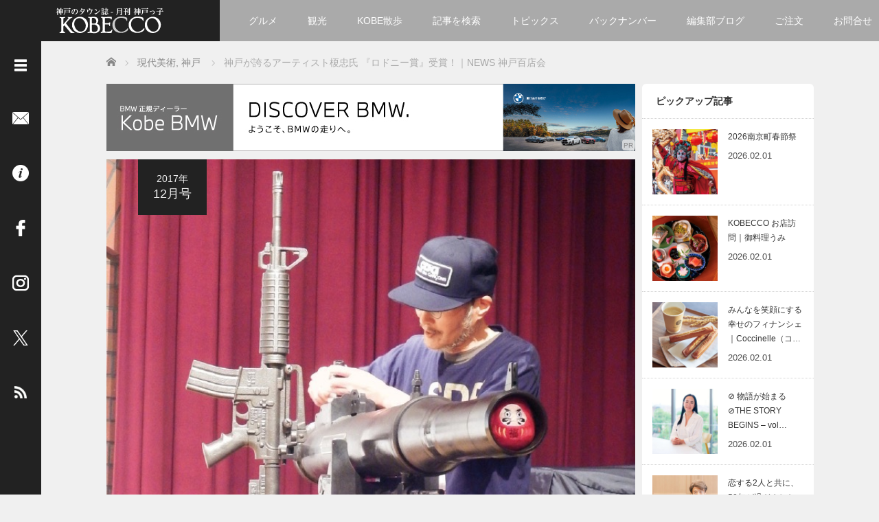

--- FILE ---
content_type: application/javascript
request_url: https://kobecco.hpg.co.jp/wp-content/qa-zero-data/qtag_js/797973211eee2e7b/qtag.js
body_size: 11508
content:
var qahmz              = qahmz || {};

qahmz.initBehData      = false;
qahmz.readersName      = null;
qahmz.readersBodyIndex = 0;
qahmz.rawName          = null;
qahmz.speedMsec        = 0;
qahmz.qa_id            = null;

qahmz.isFailAjax = false;
qahmz.initWinW   = window.innerWidth;
qahmz.initWinH   = window.innerHeight;

// QA Assistants の場合は HTML で事前定義済み、QA ZERO の場合はここで設定
qahmz.ajaxurl       = qahmz.ajaxurl || "https://kobecco.hpg.co.jp/wp-content/plugins/qa-heatmap-analytics/qahm-ajax.php";
qahmz.tracking_hash = qahmz.tracking_hash || "9166a76e01e4169e";

//initリトライの設定
qahmz.maxinitRetries    = 10;
qahmz.initRetryInterval = 3000; //ms

//send失敗フラグ
qahmz.updateMsecFailed  = false;

//QA_ID保存域
qahmz.qa_id = null;

 //cookieを拒否しているかどうか
qahmz.isRejectCookie = qahmz.cookieMode;

qahmz.supportsBeforeUnloadAndSendBeacon = false;
qahmz.supportsBeforeUnload = false;
qahmz.supportsSendBeacon = false;

// qahmのデバッグフラグに応じてログを表示
qahmz.log = function ( msg ) {
	if ( !qahmz.debug ) {
		return;
	}

	// traceログが長いためグループ化
	console.groupCollapsed( msg );
	console.trace();
	console.groupEnd();
	//console.log(msg);
};

// ajax error
qahmz.log_ajax_error = function ( jqXHR, textStatus, errorThrown ) {

	console.groupCollapsed( 'ajax error' );
	console.log( 'jqXHR       : ' + jqXHR.status );
	console.log( 'textStatus  : ' + textStatus );
	console.log( 'errorThrown : ' + errorThrown.message );
	console.trace();
	console.groupEnd();

	/*
		存在しないページにajax通信を行うと、コンソールログに次のように表示されます。
		このケースでは通信先のURLを確認する必要があります。
		jqXHR	404
		textStatus	error
		errorThrown	undefine

		通信先のページで内部エラー
		このケースでは通信先のファイル（PHP）を見直す必要があります。
		jqXHR	500
		textStatus	error
		errorThrown	undefine

		リクエストに入る値が全くの予想外
		ajaxでの設定に不備がある場合は以下のエラー内容となります。
		jqXHR	200
		textStatus	parseerror
		errorThrown	Unexpected token / in JSON at position 0
	*/

};


// cookieが有効か判定
qahmz.isEnableCookie = function(){
	document.cookie = 'y';
	if ( document.cookie === '' ) {
		return false;
	} else {
		return true;
	}
};

// cookie値を連想配列として取得する
qahmz.getCookieArray = function(){
	var arr = new Array();
	if ( document.cookie !== '' ) {
		var tmp = document.cookie.split( '; ' );
		for (var i = 0;i < tmp.length;i++) {
			var data     = tmp[i].split( '=' );
			arr[data[0]] = decodeURIComponent( data[1] );
		}
	}
	return arr;
};

// cookieをセットする
qahmz.setCookie = function(cookie_name, value){

	let name = cookie_name + "=";
	let expires = new Date();
	expires.setTime(expires.getTime() + 60 * 60 * 24 * 365 * 2 * 1000); //有効期限は2年
	let cookie_value = name + value.toString() + ";expires=" + expires.toUTCString() + ";path=/";

	//クロスドメインQA ID共通化対応
	if (qahmz.xdm && qahmz.xdm !== "") {
		cookie_value += ";domain=."+qahmz.xdm; //ドメイン属性の付与
	}

	document.cookie = cookie_value;

}

// cookieを取得する
qahmz.getCookie = function(cookie_name){
	let cookie_ary = qahmz.getCookieArray();

	if(cookie_ary[cookie_name]){
		return cookie_ary[cookie_name];
	}

	return false;
}

// cookieを削除する
qahmz.deleteCookie = function(cookie_name){

    let name = cookie_name+"=";
    document.cookie = name + ";expires=Thu, 01 Jan 1970 00:00:00 UTC;path=/";

    // クロスドメインQA ID共通化対応がある場合、そのドメイン属性も含めて削除
    if (qahmz.xdm && qahmz.xdm !== "") {
        document.cookie = name + ";expires=Thu, 01 Jan 1970 00:00:00 UTC;path=/;domain=." + qahmz.xdm;
    }

}

qahmz.getQaidfromCookie = function(){

	let qa_id_obj = { value: '', is_new_user: 0 };

	let cookie_ary = qahmz.getCookieArray();

	if ( cookie_ary["qa_id_z"] ){
		qa_id_obj.value = cookie_ary["qa_id_z"];
		qa_id_obj.is_new_user = 0; //新規ユーザでない
	} else {
		qa_id_obj.is_new_user = 1; //新規ユーザ
	}

	return qa_id_obj;

}

qahmz.setQaid = function(){

	if( !qahmz.qa_id ){
		return false;
	}
	qahmz.setCookie("qa_id_z",qahmz.qa_id);

	return true;

}

//状況に応じてCookieを更新する
//戻り値：Cookie拒否かどうか
qahmz.updateQaidCookie = function() {

	if( !qahmz.cookieMode ){ //Cookie同意モード以外
		//何もしない
		qahmz.isRejectCookie = false;
		return;
	}

	//同意モード
	if( !qahmz.cookieConsentObject ){ //同意タグがなければすべてのcookie消去
		qahmz.deleteCookie("qa_id_z");
		qahmz.deleteCookie("qa_cookieConsent");
		qahmz.isRejectCookie = true;
		return;
	}

	if( qahmz.getCookie("qa_cookieConsent") == "true" ){
		qahmz.setQaid();
		qahmz.isRejectCookie = false;
	}else{
		qahmz.deleteCookie("qa_id_z");
		qahmz.deleteCookie("qa_cookieConsent");
		qahmz.isRejectCookie = true;
	}

}

qahmz.updateQaidCookie(); 

//init処理
qahmz.init = function() {

	try {
		
		if ( ! qahmz.isEnableCookie() && ! qahmz.cookieMode ) {
			throw new Error( 'qa: Measurement failed because cookie is invalid.' );
		}

		qahmz.xhr = new XMLHttpRequest();

		//qa_idの取得
		let qa_id_obj = qahmz.getQaidfromCookie();

		let sendStr = 'action=init_session_data';
		sendStr += '&tracking_hash=' + encodeURIComponent( qahmz.tracking_hash );
		sendStr += '&url=' + encodeURIComponent( location.href );
		sendStr += '&title=' + encodeURIComponent( document.title );
		sendStr += '&referrer=' + encodeURIComponent( document.referrer );
		sendStr += '&country=' + encodeURIComponent( (navigator.userLanguage||navigator.browserLanguage||navigator.language).substr(0,2) );
		if( qa_id_obj.value != '' ){
			sendStr += '&qa_id=' + encodeURIComponent( qa_id_obj.value );
		}
		sendStr += '&is_new_user=' + encodeURIComponent( qa_id_obj.is_new_user );
		sendStr += '&tracking_id=' + encodeURIComponent( qahmz.tracking_id );
		sendStr += '&is_reject=' + encodeURIComponent( qahmz.isRejectCookie );

		qahmz.xhr.open( 'POST', qahmz.ajaxurl, true );

		qahmz.xhr.onload = function () {
			let data = JSON.parse( qahmz.xhr.response );
			if ( data && data.readers_name ) {
				qahmz.readersName      = data.readers_name;
				qahmz.readersBodyIndex = data.readers_body_index;
				qahmz.rawName          = data.raw_name;
				qahmz.qa_id            = data.qa_id;
				if(!qahmz.cookieMode){ //同意モード以外なら有無を言わさずqa_idをセット
					qahmz.setQaid();
				}else{
					qahmz.updateQaidCookie();
				}
				qahmz.initBehData      = true;
			} else {
				throw new Error( 'qa: init failed. HttpStatus: ' + qahmz.xhr.statusText );
			}
		}

		qahmz.xhr.onerror = function() {

			if(qahmz.initBehData == false){
				qahmz.initRetry();
			}

        }
		
		qahmz.xhr.setRequestHeader( 'Content-Type', 'application/x-www-form-urlencoded' );
		qahmz.xhr.send( sendStr );

	} catch (e) {
		console.error( e.message );
	}

}

qahmz.initRetryCount    = 0;

qahmz.initRetry = function(){

	if (qahmz.initRetryCount < qahmz.maxinitRetries) {
        qahmz.initRetryCount++;
        console.log(`qa: Retrying init request after ${qahmz.initRetryInterval}ms... Attempt ${qahmz.initRetryCount}`);
        setTimeout(qahmz.init, qahmz.initRetryInterval);
    } else {
        console.error('qa: Maximum init retry attempts reached. Aborting.');
    }

}

qahmz.init();

//record処理

// マウスの絶対座標取得 ブラウザ間で取得する数値をnormalizeできるらしい
qahmz.getMousePos = function(e) {
	let posx     = 0;
	let posy     = 0;
	if ( ! e ) {
		e = window.event;
	}
	if (e.pageX || e.pageY) {
		posx = e.pageX;
		posy = e.pageY;
	} else if (e.clientX || e.clientY) {
		posx = e.clientX + document.body.scrollLeft + document.documentElement.scrollLeft;
		posy = e.clientY + document.body.scrollTop + document.documentElement.scrollTop;
	}
	return { x : posx, y : posy };
};

/**
 * オブジェクトがELEMENT_NODEか判定
 */
qahmz.isElementNode = function( obj ) {
	return obj && obj.nodeType && obj.nodeType === 1;
}

/**
 * 同じ階層に同名要素が複数ある場合は識別のためインデックスを付与する
 * 複数要素の先頭 ( index = 1 ) の場合、インデックスは省略可能
 */
qahmz.getSiblingElemetsIndex = function( el, name ) {
	var index = 1;
	var sib   = el;

	while ( ( sib = sib.previousElementSibling ) ) {
		if ( sib.nodeName.toLowerCase() === name ) {
			++index;
		}
	}

	return index;
};

/**
 * エレメントからセレクタを取得
 * @returns {string} セレクタ名
 */
qahmz.getSelectorFromElement = function( el ) {
	var names = [];
	if ( ! qahmz.isElementNode( el ) ) {
		return names;
	}

	while ( el.nodeType === Node.ELEMENT_NODE ) {
		var name = el.nodeName.toLowerCase();
		if ( el.id ) {
			// id はページ内で一意となるため、これ以上の検索は不要
			// ↑ かと思ったがクリックマップを正しく構成するためには必要
			name += '#' + el.id;
			//names.unshift( name );
			//break;
		}

		// 同じ階層に同名要素が複数ある場合は識別のためインデックスを付与する
		// 複数要素の先頭 ( index = 1 ) の場合、インデックスは省略可能
		//
		var index = qahmz.getSiblingElemetsIndex( el, name );
		if ( 1 < index ) {
			name += ':nth-of-type(' + index + ')';
		}

		names.unshift( name );
		el = el.parentNode;
	}

	return names;
};


/**
 * エレメントから遷移先を取得
 * @returns {string} 遷移先URL
 */
qahmz.getTransitionFromSelector = function( el ) {
	while ( el.nodeType === Node.ELEMENT_NODE ) {
		if( el.href ){
			return el.href;
		}
		el = el.parentNode;
	}
	return null;
}

// rec_flag判定

/*
document.addEventListener("DOMContentLoaded", function() {

		let docReadyDate = new Date();
		qahmz.speedMsec = docReadyDate.getTime() - qahmz.initDate.getTime();

		// QAの初期化が完了したらmoveBehavioralDataを起動
		qahmz.startMoveBehavioralData = function() {
			if ( qahmz.initBehData ) {
				qahmz.updateMsec();
				qahmz.moveBehavioralData();
				clearInterval( qahmz.startMoveIntervalId );
			}
		}
		qahmz.startMoveIntervalId = setInterval( qahmz.startMoveBehavioralData, 10 );
	}
);
*/

qahmz.trackingStarted = false; //trackingStart関数が既に呼び出されているか？
qahmz.trackingStart = function (){

	qahmz.trackingStarted = true;

	let docReadyDate = new Date();
	qahmz.speedMsec = docReadyDate.getTime() - qahmz.initDate.getTime();

	// QAの初期化が完了したらmoveBehavioralDataを起動
	qahmz.startMoveBehavioralData = function() {
		if ( qahmz.initBehData ) {
			qahmz.updateMsec();
			qahmz.moveBehavioralData();
			clearInterval( qahmz.startMoveIntervalId );
		}
	}
	qahmz.startMoveIntervalId = setInterval( qahmz.startMoveBehavioralData, 10 );

} 

document.addEventListener("DOMContentLoaded", function() {
	if( !qahmz.trackingStarted ){
		qahmz.trackingStart();
	}
});

if( qahmz.domloaded ){
	if( !qahmz.trackingStarted ){
		qahmz.trackingStart();
	}
}

// サイト読み込みからdocument readyが走るまでの時間を更新
qahmz.updateMsec = function() {

	let sendStr = 'action=update_msec';
	sendStr += '&tracking_hash=' + encodeURIComponent( qahmz.tracking_hash );
	sendStr += '&readers_name=' + encodeURIComponent( qahmz.readersName );
	sendStr += '&readers_body_index=' + encodeURIComponent( qahmz.readersBodyIndex );
	sendStr += '&speed_msec=' + encodeURIComponent( qahmz.speedMsec );
	sendStr += '&url=' + encodeURIComponent( location.href ); //QA ZERO add
	sendStr += '&tracking_id=' + encodeURIComponent( qahmz.tracking_id ); //QA ZERO add

	let xhr = new XMLHttpRequest();
	xhr.open("POST", qahmz.ajaxurl, true);

	xhr.onreadystatechange = function() {
		if (xhr.readyState === 4 && xhr.status === 200) {
			qahmz.updateMsecFailed = false;
			qahmz.log(qahmz.speedMsec);
		} else if (xhr.readyState === 4 && xhr.status !== 200) {
			qahmz.updateMsecFailed = true;
			qahmz.log_ajax_error(xhr.responseText, xhr.status, xhr.statusText);
		} else {
			qahmz.updateMsecFailed = true;
		}
	};

	xhr.setRequestHeader( 'Content-Type', 'application/x-www-form-urlencoded' );
	xhr.send(sendStr);

}

// 測定開始時からの経過時間をミリ秒で取得
qahmz.getTotalProcMilliSec   = function() {
	let nowDate       = new Date();
	let diffMilliSec  = nowDate.getTime() - qahmz.focusDate.getTime();
	let totalMilliSec = qahmz.blurMilliSec  + diffMilliSec;
	return totalMilliSec;
}

// 測定の制限時間を超えたか？
qahmz.isOverTimeLimit = function() {
	return qahmz.getTotalProcMilliSec() > qahmz.limitMilliSec ? true : false;
}

qahmz.addPosData = function() {
	// 画面全体のY座標
	const siteBottomY = Math.max.apply(
		null,
		[
			document.body.clientHeight,
			document.body.scrollHeight,
			document.documentElement.scrollHeight,
			document.documentElement.clientHeight
		]
	);

	// 画面中央のY座標
	const dispCenterY = qahmz.scrollY() + ( window.innerHeight / 2 );

	// 画面下のY座標
	const dispBottomY = qahmz.scrollY() + window.innerHeight;

	let stayHeightIdx = 0;
	if( dispCenterY > 0 ) {
		stayHeightIdx = Math.floor( dispCenterY / 100 );
	}
	if ( ! qahmz.stayHeight[stayHeightIdx] ) {
		qahmz.stayHeight[stayHeightIdx] = 0;
	}
	qahmz.stayHeight[stayHeightIdx]++;


	if( ! qahmz.isScrollMax && ( dispBottomY / siteBottomY ) > 0.99  ) {
		qahmz.isScrollMax = true;
	}
}

//ブラウザ互換性のあるスクロール量取得 QA ZERO
qahmz.scrollY = function(){
	let scroll_Y = document.documentElement.scrollTop || document.body.scrollTop;
	return scroll_Y;
}

// 行動データを送信
qahmz.sendBehavioralData = function( forceSend, isBeforeUnload ) {

	// 送信回数をカウント。既にデータ送信中の場合はforceSendがtrueじゃない限りreturn
	if ( ! forceSend && qahmz.sendBehavNum > 0 ) {
		return;
	}
	qahmz.sendBehavNum++;

	let isPos   = false;
	let isClick = false;
	let isEvent = false;
	let isDLevent = false; //dataLayer

	isPos = true;

	if ( qahmz.clickAry.length > 0 ){
		isClick = true;
	}

	if ( qahmz.eventAry.length > 0 ){
		isEvent = true;
	}

	if ( qahmz.dLeventAry.length > 0 ){
		isDLevent = true;
	}

	let data = new FormData();
	data.append('action', 'record_behavioral_data');
	data.append('tracking_hash', qahmz.tracking_hash);
	data.append('pos_ver', 2);
	data.append('click_ver', 2);
	data.append('event_ver', 1);
	data.append('dlevent_ver', 1);
	data.append('is_pos', isPos);
	data.append('is_click', isClick);
	data.append('is_event', isEvent);
	data.append('is_dLevent', isDLevent); //dataLayer
	data.append('raw_name', qahmz.rawName);
	data.append('readers_name', qahmz.readersName);
	data.append('ua', navigator.userAgent.toLowerCase());
	data.append('url', location.href); //QA ZERO add
	data.append('tracking_id', qahmz.tracking_id); //QA ZERO add
	
	// init
	data.append('init_window_w', qahmz.initWinW);
	data.append('init_window_h', qahmz.initWinH);
	
	// pos
	data.append('stay_height', JSON.stringify(qahmz.stayHeight));
	data.append('is_scroll_max', qahmz.isScrollMax);
	
	// click
	data.append('click_ary', JSON.stringify(qahmz.clickAry));
	
	// event
	data.append('event_ary', JSON.stringify(qahmz.eventAry));

	//dLevent
	data.append('dlevent_ary', JSON.stringify(qahmz.dLeventAry));

	//cookie拒否
	data.append('is_reject', qahmz.isRejectCookie);

	if ( isBeforeUnload ) {

		// sendBeacon を使用したデータ送信
		const byteSize = calculateFormDataSize(data);

		if (byteSize > 64000) {
			qahmz.log("行動データのサイズが64KBを超えています。sendBeaconで送信できません。");
		} else {
			const success = navigator.sendBeacon(qahmz.ajaxurl, data);
			if (success) {
				qahmz.log("行動データを送信しました (sendBeacon)");
				qahmz.postBehavNum--;
			}
		}

		function calculateFormDataSize(formData) {
			let totalSize = 0;

			formData.forEach((value, key) => {
				// ファイルデータの場合、サイズをファイルのサイズとして計算
				if (value instanceof File) {
					totalSize += value.size;
				} else {
					// 文字列の場合、UTF-8エンコーディングでバイト数を計算
					totalSize += new TextEncoder().encode(value).length;
				}
				// URLSearchParams形式でのエンコード（keyとvalueのペア）
				totalSize += new TextEncoder().encode(key).length + 1; // keyのサイズ（key=value 形式のため「=」1バイト追加）
			});

			return totalSize;
		}

	} else {
		
		let xhr = new XMLHttpRequest();
		xhr.open("POST", qahmz.ajaxurl);
		xhr.onreadystatechange = function () {
			if (xhr.readyState === 4) {
				if (xhr.status === 200) {
					qahmz.log("行動データを送信しました (XMLHttpRequest)");
				} else {
					qahmz.log_ajax_error(xhr, xhr.statusText, xhr.response);
					qahmz.isFailAjax = true;
				}
				qahmz.sendBehavNum--;
			}
		}
		xhr.send(data);

	}
}


qahmz.checkClickEvent = function(e) {

	if ( qahmz.isOverTimeLimit() || ! document.hasFocus() ) {
		return;
	}

	const selAry   = qahmz.getSelectorFromElement( e.target );

	let findTagIdx = -1;
	for (let i = 0, sLen = selAry.length; i < sLen; i++ ) {
		for (let j = 0, tLen = qahmz.clickTagAry.length; j < tLen; j++ ) {
			if( selAry[i].indexOf( qahmz.clickTagAry[j] ) !== 0 ){
				continue;
			}

			if( selAry[i].length === qahmz.clickTagAry[j].length ||
				selAry[i].indexOf( qahmz.clickTagAry[j] + '#' ) === 0 ||
				selAry[i].indexOf( qahmz.clickTagAry[j] + ':' ) === 0 ) {
				findTagIdx = j;
				break;
			}
		}
		if( findTagIdx !== -1 ){
			break;
		}
	}
	
	// クリックウェイト
	if ( findTagIdx === -1 ) {
		if ( qahmz.isClickWait ) {
			return;
		}
		qahmz.isClickWait = true;
		setTimeout( function(){ qahmz.isClickWait = false; }, 300 );
	
	// タグのクリックウェイト
	} else {
		if ( qahmz.clickWaitAry[findTagIdx] ) {
			return;
		}
		qahmz.clickWaitAry[findTagIdx] = true;
		setTimeout( function(){ qahmz.clickWaitAry[findTagIdx] = false; }, 300 );
	}

	// クリックデータ
	const names   = qahmz.getSelectorFromElement( e.target );
	const selName = names.join( '>' );
	//qahmz.log( 'selector:' + selName );

	// セレクタ左上
	const element = document.querySelector(selName);
	const rect = element.getBoundingClientRect();

	const selPos = {
	  top: rect.top + window.scrollY,
	  left: rect.left + window.scrollX
	};

	const selTop  = Math.round( selPos.top );
	const selLeft = Math.round( selPos.left );
	//qahmz.log( 'selTop: ' + selTop );
	//qahmz.log( 'selLeft: ' + selLeft );

	// マウス座標
	const mousePos = qahmz.getMousePos( e );
	const mouseX   = Math.round( mousePos.x );
	const mouseY   = Math.round( mousePos.y );
	//qahmz.log( 'mouseX: ' + mouseX );
	//qahmz.log( 'mouseY: ' + mouseY );

	// セレクタ左上からのマウス相対座標
	const relX = mouseX - selLeft;
	const relY = mouseY - selTop;

	const eventSec = Math.round(qahmz.getTotalProcMilliSec() / 1000);
	const elementText = e.target.textContent ? e.target.textContent.trim().substring(0, 100) : '';
	const elementId = e.target.id || '';
	const elementClass = e.target.className || '';
	
	let elementDataAttr = '';
	if (e.target.dataset) {
		const dataAttrs = [];
		for (const key in e.target.dataset) {
			if (e.target.dataset.hasOwnProperty(key)) {
				dataAttrs.push(key + '=' + e.target.dataset[key]);
			}
		}
		elementDataAttr = dataAttrs.join(',').substring(0, 200);
	}
	
	let actionId = 1; // デフォルトはclick
	const tagName = e.target.tagName.toLowerCase();
	const type = e.target.type ? e.target.type.toLowerCase() : '';
	
	if (tagName === 'input' && type === 'submit') {
		actionId = 2; // submit
	} else if (tagName === 'a') {
		const href = e.target.href || '';
		if (href.startsWith('tel:')) {
			actionId = 3; // tel
		} else if (href.startsWith('mailto:')) {
			actionId = 4; // mailto
		}
	} else if (tagName === 'button' && type === 'submit') {
		actionId = 2; // submit
	}
	
	const pageXPct = document.documentElement.scrollWidth > 0
		? Math.round((mouseX / document.documentElement.scrollWidth) * 100)
		: 0;
	const pageYPct = document.documentElement.scrollHeight > 0
		? Math.round((mouseY / document.documentElement.scrollHeight) * 100)
		: 0;
	
	// aタグをクリックした場合は遷移先のURLをデータに入れる
	let transition = '';
	if ( 'a' === qahmz.clickTagAry[findTagIdx] ) {
		transition = qahmz.getTransitionFromSelector( e.target );
		qahmz.clickAry.push( [ selName, relX, relY, transition, eventSec, elementText, elementId, elementClass, elementDataAttr, actionId, pageXPct, pageYPct ] );
	} else {
		qahmz.clickAry.push( [ selName, relX, relY, '', eventSec, elementText, elementId, elementClass, elementDataAttr, actionId, pageXPct, pageYPct ] );
	}
	qahmz.log( 'click: ' + qahmz.clickAry[qahmz.clickAry.length - 1] );

	// イベントデータ
	const clientX = Math.round( e.clientX );
	const clientY = Math.round( e.clientY );
	qahmz.eventAry.push( [ 'c', qahmz.getTotalProcMilliSec(), clientX, clientY ] );
	qahmz.log( 'event: ' + qahmz.eventAry[qahmz.eventAry.length - 1] );
	//qahmz.log( 'event mouse click client pos: ' + clientX + ', ' + clientY );

	// 指定タグへのクリック処理が行われた際はデータを即送信
	if( -1 !== findTagIdx ) {
		qahmz.sendBehavioralData( true, false );
	} else {
		qahmz.sendBehavioralData( false, false );
	}

}

qahmz.extractPointerData = function( target ){

	// クリックされた要素からセレクタ名を取得
	const names = qahmz.getSelectorFromElement( target );
	const selName = names.join('>');

	// セレクタの位置を取得
	// const element = document.querySelector(selName);
	// const selTop = Math.round(element.offsetTop);
	// const selLeft = Math.round(element.offsetLeft);

	// マウス座標を取得
	// const mousePos = qahmz.getMousePos(e);
	// const mouseX = Math.round(mousePos.x);
	// const mouseY = Math.round(mousePos.y);

	//let mouseX = 0;
	//let mouseY = 0;

	// if( qahmz.mouseXCur > 0 && qahmz.mouseYCur > 0 ){
	// 	mouseX = qahmz.mouseXCur + document.body.scrollLeft + document.documentElement.scrollLeft;
	// 	mouseY = qahmz.mouseYCur + document.body.scrollTop + document.documentElement.scrollTop;	
	// }
	
	// セレクタ左上からのマウス/タッチイベントの相対座標を計算
	// const relX = mouseX - selLeft;
	// const relY = mouseY - selTop;

	const relX = 0;
	const relY = 0;

	// セレクタ名、相対座標を含むオブジェクトを返す
	return {
		selName: selName,
		relX: relX,
		relY: relY
	};
}

qahmz.checkVideoEvent = function( e, param ){

	let ecData = qahmz.extractPointerData( e.target );
	qahmz.clickAry.push( [ ecData.selName, ecData.relX, ecData.relY, param ] );

}

qahmz.checkFocusEvent = function( e, param ){

	let ecData = qahmz.extractPointerData( e.target );
	qahmz.clickAry.push( [ ecData.selName, ecData.relX, ecData.relY, param ] );

}

qahmz.addEventListener = function() {

	document.querySelector("body").addEventListener("click", function(e){
		qahmz.checkClickEvent(e);
	});

	qahmz.setVideoListener = function( targetElem ) {

		//ビデオ再生の監視
		targetElem.addEventListener('play', function(e) {
			if (e.target.tagName === 'VIDEO') {
				qahmz.checkVideoEvent( e , 'p' );
			}
		}, true);
		targetElem.addEventListener('pause', function(e) {
			if (e.target.tagName === 'VIDEO') {
				qahmz.checkVideoEvent( e , 't' );
			}
		}, true);
		targetElem.addEventListener('ended', function(e) {
			if (e.target.tagName === 'VIDEO') {
				qahmz.checkVideoEvent( e , 't' );
			}
		}, true);
	}

	qahmz.setFormFocusListener = function( targetElem ) {

		targetElem.addEventListener('focusin', function(e) {
			if (e.target.tagName === 'INPUT' || e.target.tagName === 'TEXTAREA') {
				qahmz.checkFocusEvent( e , 'i' );
			}
		}, true);

		targetElem.addEventListener('focusout', function(e) {
			if (e.target.tagName === 'INPUT' || e.target.tagName === 'TEXTAREA') {
				qahmz.checkFocusEvent( e , 'o' );
			}
		}, true);

	}

	//動的に追加された要素に対する対応
	let observer = new MutationObserver(function(mutations) {
		mutations.forEach(function(mutation) {
			// 追加されたノードそれぞれに対して処理を行う
			for (let i = 0; i < mutation.addedNodes.length; i++) {
				let newNode = mutation.addedNodes[i];
				// 新たに追加されたノードが要素ノードである場合
				if (newNode.nodeType === Node.ELEMENT_NODE) {
					// クリックイベントのハンドラを設定
					newNode.addEventListener("click", function(e) {
						qahmz.checkClickEvent(e);
					});

					qahmz.setVideoListener( newNode );
					qahmz.setFormFocusListener( newNode );
					
				}
			}
		});
	});

	// DOMの変更を監視する対象の要素を指定
	let bodyNode = document.querySelector("body");
	// 監視の設定
	let observerConfig = {
		childList: true, // 直下の子ノードの追加・削除を監視
		subtree: true // 子孫ノードも監視対象に含める
	};
	// 監視を開始
	observer.observe(bodyNode, observerConfig);

	//動画要素の監視
	qahmz.setVideoListener( document.querySelector("body") );
	qahmz.setFormFocusListener( document.querySelector("body") );

    window.addEventListener("scroll", function() {
		if ( qahmz.isOverTimeLimit() || ! document.hasFocus() ) {
			return;
		}

		qahmz.scrollTopCur = Math.round( qahmz.scrollY() );
		qahmz.checkScrollEvent();
	});

	window.addEventListener("mousemove", function(e) {

		if ( qahmz.isOverTimeLimit() || ! document.hasFocus() ) {
			return;
		}

		qahmz.mouseXCur = Math.round( e.clientX );
		qahmz.mouseYCur = Math.round( e.clientY );
		qahmz.checkMouseMoveEvent();
	});

	window.addEventListener("resize", function() {

		if ( qahmz.isOverTimeLimit() ) {
			return;
		}

		if ( qahmz.resizeId !== false ) {
			clearTimeout( qahmz.resizeId );
		}
		qahmz.resizeId = setTimeout(function() {
			qahmz.eventAry.push( [ 'r', qahmz.getTotalProcMilliSec(), window.innerWidth, window.innerHeight ] );
			qahmz.log( 'event: ' + qahmz.eventAry[qahmz.eventAry.length - 1] );
		}, 300 );
	});
}

qahmz.checkScrollEvent = function() {
	if ( qahmz.scrollTop !== qahmz.scrollTopCur && ! qahmz.isScrollWait ) {
		qahmz.addScrollEvent();
	}
}

qahmz.addScrollEvent = function() {
	qahmz.isScrollWait = true;
	qahmz.scrollTop = qahmz.scrollTopCur;
	qahmz.eventAry.push( [ 's', qahmz.getTotalProcMilliSec(), qahmz.scrollTop ] );
	qahmz.log( 'event: ' + qahmz.eventAry[qahmz.eventAry.length - 1] );
	setTimeout( function(){ qahmz.isScrollWait = false; }, 300 );
}

qahmz.checkMouseMoveEvent = function() {
	if ( qahmz.mouseX !== qahmz.mouseXCur || qahmz.mouseY !== qahmz.mouseYCur ) {
		if( ! qahmz.isMouseMoveWait ) {
			qahmz.addMouseMoveEvent();
		}
	}
}

qahmz.addMouseMoveEvent = function() {
	qahmz.isMouseMoveWait = true;
	qahmz.mouseX = qahmz.mouseXCur;
	qahmz.mouseY = qahmz.mouseYCur;
	qahmz.eventAry.push( [ 'm', qahmz.getTotalProcMilliSec(), qahmz.mouseX, qahmz.mouseY ] );
	qahmz.log( 'event: ' + qahmz.eventAry[qahmz.eventAry.length - 1] );
	setTimeout( function(){ qahmz.isMouseMoveWait = false; }, 300 );
}


// データの保存など実行タイミングを監視
// setIntervalはフォーカスが外されていても実行し続けるが、qahmは実行させない仕様となる
// そのため内部的なタイマーを参照し実行タイミングを制御するこのシステムが必要
qahmz.monitorBehavioralData = function() {
	if ( qahmz.isOverTimeLimit() ) {
		clearInterval( qahmz.monitorId );
		return;
	}

	if ( ! document.hasFocus() ){
		return;
	}

	let totalMS = qahmz.getTotalProcMilliSec();
	//qahmz.log( 'totalMS:' + totalMS );

	// 常時監視
	qahmz.checkScrollEvent();
	qahmz.checkMouseMoveEvent();

	// 1000ms毎のイベント
	if ( ( totalMS - qahmz.monitorPrevRun1000MS ) >= 1000 ) {
		qahmz.monitorPrevRun1000MS = Math.floor( totalMS / 1000 ) * 1000;
		qahmz.addPosData();
		//qahmz.log( '|||||' + qahmz.monitorPrevRun1000MS );
		qahmz.updateQaidCookie();
		
	}

	// 3000ms毎のイベント
	// 実行間隔はQAHM_CONFIG_BEHAVIORAL_SEND_INTERVALで変更可能にした
	// そのため、qahmz.monitorPrevRun3000MSという変数名はいまいち合っていないが、とりあえずこのまま
	if ( ( totalMS - qahmz.monitorPrevRun3000MS ) >= qahmz.send_interval ) {
		qahmz.monitorPrevRun3000MS = Math.floor( totalMS / qahmz.send_interval ) * qahmz.send_interval;
		if ( ! qahmz.isFailAjax ) {
			qahmz.sendBehavioralData( false, false );
			//qahmz.log( '*****' + qahmz.monitorPrevRun3000MS );
		}
	}
}

qahmz.moveBehavioralData = function() {
	
	qahmz.stayHeight    = [];

	qahmz.limitMilliSec = 1000 * 60 * 30;
	qahmz.focusDate     = new Date();
	qahmz.blurMilliSec  = 0;

	qahmz.isScrollMax     = false;
	qahmz.isClickWait     = false;

	qahmz.clickAry        = [];
	qahmz.eventAry        = [];
	qahmz.dLeventAry      = qahmz.dLeventAry || []; //dataLayer連携

	qahmz.isScrollWait    = false;
	qahmz.isMouseMoveWait = false;
	qahmz.resizeId        = false;

	qahmz.scrollTop       = 0;
	qahmz.scrollTopCur    = Math.round( qahmz.scrollY() );
	qahmz.mouseX          = 0;
	qahmz.mouseY          = 0;
	qahmz.mouseXCur       = 0;
	qahmz.mouseYCur       = 0;

	qahmz.monitorPrevRun1000MS = 0;
	qahmz.monitorPrevRun3000MS = 0;		
	
	qahmz.sendBehavNum = 0;

	qahmz.clickTagAry  = [ 'a','input','button','textarea' ];
	qahmz.clickWaitAry = [ false, false, false, false ];

	// ウィンドウがアクティブになっているときだけ記録
	window.addEventListener("focus", function(){
		qahmz.focusDate = new Date();
	});
		
	window.addEventListener("blur", function(){
		let nowDate = new Date();
		qahmz.blurMilliSec += ( nowDate.getTime() - qahmz.focusDate.getTime() );
	});

	// 一定間隔で動作する処理はこちらにまとめる
	qahmz.monitorId = setInterval( qahmz.monitorBehavioralData, 100 );

	// イベントリスナーを利用した処理はこちらにまとめる
	qahmz.addEventListener();

	// 初期スクロール位置がトップではない場合の対策
	qahmz.checkScrollEvent();
	
	return true;
}
//;);


try {
    // beforeunload イベントの登録テスト
    const tempUnloadEvent = (e) => {
        qahmz.supportsBeforeUnload = true;
        if (typeof navigator.sendBeacon === "function") {
            qahmz.supportsSendBeacon = true;
        }
    };

    // 一時的にリスナーを登録
    window.addEventListener("beforeunload", tempUnloadEvent);

    // 擬似的な発火（`dispatchEvent`）で確認
    const event = new Event("beforeunload", { cancelable: true });
    window.dispatchEvent(event);

    // リスナーを削除して影響を防ぐ
    window.removeEventListener("beforeunload", tempUnloadEvent);

    // 両方サポートしている場合にフラグを設定
    qahmz.supportsBeforeUnloadAndSendBeacon = qahmz.supportsBeforeUnload && qahmz.supportsSendBeacon;
	
	if( qahmz.supportsBeforeUnloadAndSendBeacon ) {
		qahmz.log("beforeunload イベントの登録に成功しました。");
	} else {
		qahmz.log("beforeunload イベントの登録に失敗しました。");
	}
} catch (error) {
	qahmz.log("beforeunload イベントの登録に失敗しました。", error);
}

if (qahmz.supportsBeforeUnloadAndSendBeacon) {
    // beforeunload イベントでデータを送信
    window.addEventListener("beforeunload", function() {

		if ( qahmz.updateMsecFailed ){

			let umdata = new URLSearchParams();

			umdata.append('action', 'update_msec');
			umdata.append('tracking_hash', qahmz.tracking_hash);
			umdata.append('readers_name', qahmz.readersName);
			umdata.append('readers_body_index', qahmz.readersBodyIndex);
			umdata.append('speed_msec', qahmz.speedMsec);
			umdata.append('url', location.href);
			umdata.append('tracking_id', qahmz.tracking_id);

			navigator.sendBeacon(qahmz.ajaxurl, umdata);

		}

		// この時点で行動データを送信中じゃないなら送信
		// リンククリック時などで送信中のケースも発生するため、強制送信はしないようにする
		// 具体的にはブラウザを閉じたりする処理など
        qahmz.sendBehavioralData( false, true );
    });
}

//dataLayer連携
//+GTMでタグのロードが遅延し、DOMContentLoadedが検出できずtrackingStart出来なかった場合の補正
//gtm.dom or gtm.loadイベント検出時にtrackingStartしているか確認し、していなかったら開始

if ( typeof window.dataLayer !== 'undefined' ) {

    qahmz.dLvariables = {};
	qahmz.gtmLoadEvents   = ['gtm.dom','gtm.load'];

	//初期で=を使って変数を格納するパターンもあるので、dataLayer内のものを取り出しておく
	for (let i = 0; i < window.dataLayer.length; i++) {
		let obj = window.dataLayer[i];
		
		for (let key in obj) {
			if (key !== 'event') {
				qahmz.dLvariables[key] = obj[key];
			}else{
				//すでにqahmz.gtmLoadEventsが起きているパターンの処理
				if (qahmz.gtmLoadEvents.includes(obj[key])){
					if( !qahmz.trackingStarted ){
						qahmz.trackingStart();
					}			
				}
			}
		}
	}

    
	const originalDataLayerPush = window.dataLayer.push.bind(window.dataLayer);

    Object.defineProperty(window.dataLayer,'push', {
			configurable: true,
			enumerable: true,
			value: function () {
				// Call the original push method
				//Array.prototype.push.apply(window.dataLayer, arguments);
				originalDataLayerPush(...arguments);

				try {
					// Get the last pushed object
					let data = arguments[0];
					if (data && data.hasOwnProperty('event')) {

						if( typeof qahmz.dli !== 'undefined' ){

							let datakeys = Object.keys(data); 
							let dataotherKeys = datakeys.filter(key => key !== 'event'); // 'event'以外のキーのみをフィルタリング
							if (dataotherKeys.length > 0) {
								let { event, ...rest } = data;
								Object.assign(qahmz.dLvariables, rest);
							}

							// Call custom event handler function
							qahmz.datalayereventpushed(data.event, qahmz.dLvariables);

							qahmz.dLvariables = {};

						}

						//gtmのDOMloadイベントorPageloadイベントを検出
						if(qahmz.gtmLoadEvents.includes(data.event)){
							if( !qahmz.trackingStarted ){
								qahmz.trackingStart();
							}
						}

					} else {
						// If it's not an event, assume it's variables and store them
						Object.assign(qahmz.dLvariables, data);
					}

				} catch (error) {
					console.error("An error occurred:", error.message);
				}
			
			}
		}

	);
}

qahmz.datalayereventpushed = function(eventname, data) {
    // Convert data to JSON
    let json = JSON.stringify(data);
	
	qahmz.dLeventAry = qahmz.dLeventAry || [];
	qahmz.dLeventAry.push([eventname,json]);

}

//公開メソッド
var qahmz_pub = qahmz_pub || {};

qahmz_pub.cookieConsent = function(agree) {
	if(agree){
		qahmz.setCookie("qa_cookieConsent",agree);
	}else{
		qahmz.deleteCookie("qa_id_z");
		qahmz.deleteCookie("qa_cookieConsent");
	}
}

